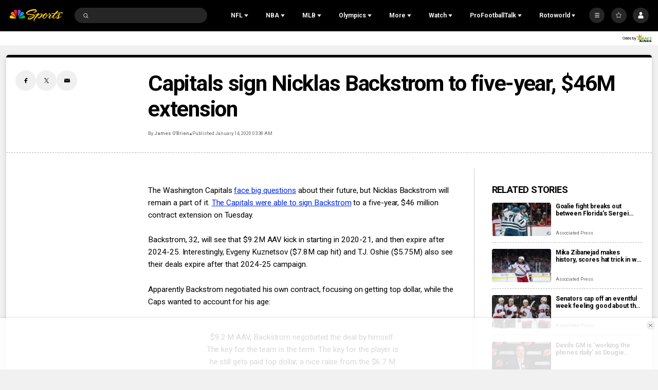

--- FILE ---
content_type: text/plain; charset=utf-8
request_url: https://widgets.media.sportradar.com/NBCUniversal/licensing
body_size: 10803
content:
U2FsdGVkX19CXi/c5Da4YX8AOhVPiet7ZfqiVwOFQZpxvqelHCXvVmlzW1K8JC5sZ5ch1m1pu+JzSKnzlgBIzsGuYIqbdfeSzcaGR19pfZmx2li+kHu/a/gnSfycjJBIevd/ETl8ZCgNVL4IvbUTTFhImoVAKZdIEpmnrLPURyruUC6JwGlUbmUUkZaqx4pflYq22EZMM9OzQkhgPflZBopl7wJf77O6MgVBBxhgAeykpoyHt+vI4uyEWrexfkCO+lMM6cyhm9lu88HUdoc5NeykkxgA5gt1JEY/0nEo9iSc+9UuzHu98vLVbV6iMeboVfZZg/sMHOSeogsydrZQmb6s2Vw3UOGsETog8Yf2AAB3jAHotrpk8o8rwS8d7kQ5Q7JoNJH4O0Qkin1dQyWKsLG/xrB4UwpKJtRqWG8pKkEmE5VhRhJQCfzXnpqmSO4/53XT9NNABzOs/xTbdwVKnWrkgi5B4hKOHeUY5XHBlaqZcWvv5/PlukM7XHY2B4QdvqexlsQLVK4I3cbSiOwA/u0kJ87Ax/182wicMDqqYb84b5rbvFDQXWDbKeriF5nRNMjxFohW6GzdA8/k3XlzCGGQ1d2WPMndHxbuTvchV2QTFw8SBLYdjiUkiY5+BLxlQ9zCP+uDx9NKZUSK/sxRwtiHb8Zek5uTv1t7dFN/LtRD3J12cRtHq+DhevU2AnNMFlLYtMnhQ87gux8bPS6ozuvdTPAagRLg5Lc0c3nvya2yJ/Mu1TthmfD1VdjQiC19lOoCf6/aO/LcZSnU8X9hzCAUjO2pe4JpSYquBlXOCUlCEH/[base64]/rneVgkAnuyjoG0phAgXVRVP1qI2SK9ZvMsUIM7YEc82kl0o/42KGc3MqqPbbHvsAjJ/eQLrEMfhIMqaLaZov0+7o4Tm79X2XprjS+6KGCHQVK+mMjW8H7pVtM3HijrJbJ/oOibIdPBiLBx4HSFomKsUqRqiWwJpgu5xOZT9L0hzyCiXtooXb7Pu1U9/vvrCmi/udyE4e3HTnAs/coAFn/Us+rLb/DDZ/hsKF8t3S//BtxMk0RQJHormNdP50+Or7ZniqP7pgjl3ezkC1zbiNWmUUodch8YyPulQChdi6HY4Q1o6I/xSepDFDYa7sPTUjhtu7lERpJRg7G7PoNJjGlqib4iICxOML02Zky94/HGyZ0CagtuROrlDvyBfxzG6dH6Re1CVNhbKa0fPWSw63k6kHOziOZFv8Dd5oagYPwwD7LQ8hedTeVXg0KMFMPyiZT+5fIwE0vbUwSe6jrY/RQvn47C0FuxI5dpTsnx2Yl38ufAtVkq29u/nxIVU22CfUZz/ilKT9Tqch+bQhnYg6vPxyLYfgJ4xdPotj9ZXCKx4RXWWTyPTYKHfLkALRNUE+3SyGEdVkRzjRzPfA/KwxrlI1j4ZGtAF8+rHTrqa6U1bCdzxebz8AfBARpUDbfujyxmx4xq11oYW+Qraby8uG6pyJYiZxtQbktb0ig1EdHn7WjQBr34Dc+3byUwqxqcgbFDWLHtUMinsVFCWKyPLte6yDOgxqkZvyvxqEWckZ2s7zWJzTNn8YaatzdBZHG/KtKATyMA771SSWTNq9nJYWywjbPv2IYOamQYenmLUqiMPGBgRTmnyIrOi9eThUtHhyQxZT83BA6FOCycGPW+EDYZ/JUSO3IMn2sK2w3GOT3QZI00DLCkcZYSa06aMjRsq5cAUXxe32vAcw0wNxU3RslA9OSHNz2TFp3Bn3VbYT0pOZirJPiti8sPX/Z7+tO0syvCd+g0R1tuyY1yQ4b4w5XXXhUERidr19zRXbm+6GmGk8FLYwi81oqyrdH208T3WcneDrBeJFvK5noLMdR42F0Bpf8l1b4eRClIs2XJj3ZoEMDyr9Fj7BPryvB9v4f2mOfdFP/[base64]/zgqIXnDyGrA0SUzTCQxWy94i96UTNngr/k9wDTV2qJ4k5pSrPBqxytPqAEjzRbrObOzmH0t1rhEFOgPWWgNmV+7xagkqwvkc1u8Gwxl8q50mgMj6Gu82oJSaXkG3TvIhbT8Mjpwq4XQNPmmir7CijTJldKN+3/ZVenGmrOs1LMkqpkes513+UFRmwsKGb2VYc8WlrmSWWGJeWfvqQmky+/qmja1uLLQ5X7QKXnETdI6EraPUTvkF3gFBGqzB7mejJx7AfM88rjZQJXUcm3QeqWUO5oPZesO20XCcniNLS2BQ7D7ergq6OElBSSmKb5PcvLlLq+zJ8m7aC8VNlkDIchhAQ84IAOQAwc8M582KYPI5WKkVXGVH+z+Bepkw6aPFp5XML++XSZ6QHwhAO2CDIDWNh8/nH3fbC+JpPuVsr1/HneH9BYETFOfOlVrJLut2u+bSFgNxOmin0Bbr5uTD9/mWTD7hAPMVQqjM5RQHfi+YAT8Yss5mJxnqMD8KKlfjflxf3f0MPigdUFAwkSU3um7CgSZZ+9QXZJtcsgaDmKkh89yn1Rs1Fti/[base64]/qFVkwrldol9l4MWQ5fvkuUeOddkK3dvyMUb9RcC8a6MyAptYj0FPQ8fQ0EZXrRiMPuAJpeFNDugGrm6n6E/GZWa3hcR3yeGtUaCI0D8rhkSIDQsydcANYYocSuxAx7BTL1zP/NKW06H0VWa7a+VbzkFY6WAAnywgW8RH02iaXlsDGbYdakCfcrSu2r4iaNCCvUKRZt7cMaBSKLBd7urCQXulr28jVb0u3oTw2dAgKOWvdfjnwylL5VXfVbXnraDRtY0CbWNfwSCq4BuFGSksWA0O8Aw8mc5jI7Z4vjxfVSTe/9vItK8EemPSUovkSOo+ovG3kzZHoeM2vxeMvqHv2Ofib+PrSqgUobN6JCyNQH75P/+O0TygpUEqzPo02NAzPf8uszQ7CiyT5sc7tQJ5+1lvDNe4nQTnEj2/Ct7vPT0wobH05AVldHHDIkawmgaZIB4JFu+bBun06sv1OQ9ZF0Lfcc11EFjmd5/JxYm1jMn0wJ8KJuJvsrRLoXRW6q/VO3fT7YtsqzzeV9ZAEp/tO6fnAtctesxSijpXbNkxesBRm5vWJTS30heU66KSHGbbgnNp051munoPVGyI03z/JzO7RJXcv4CQwOa7M0bOvjbDmurjPCeT6qoUW1lW1w5SN/+krcFADoRdvFpJ6jmPnFmE1jOM5CvRH4jg7j9eE/q9mGxpkTV4zBFb1bcdeKRdVePHzMkF+nqoOTPTHgG5WUy66cVnXvYkQgWjxBJnk6E+TVV+EtBLaEPPGCSs8vYbY3hZ2Cn5s1Iicn1xpf3D+u13ec15ZHKP01Z7PbvRlTVKY+cS2l2DLrK82fAu3V5QUaBnXRWqfQzCJ/OrmZJLS8Z7i/LlRTi8tGNix1LUpLC5mNOm6JdCvcoAMNzBK5se1u/z12KOfhO38PXPOkZblpD22E5QTOD5R8lMgEfFssget5nhbV3a1yYtwSCkB1/NlkFNHxs3wjcM7buOCL1VSk/hPdFZ3b1w3UxubpRqTvawM0jUM/vR10BbNAfzIt12WHMFWfmdQJYYRhLdQ/Fq1WEiPQrd+GXtsxcm139l8W1mwqBO4vgit2d5tO/T4dS2iRYbTjOaedQMpWesHaWDxqgMvXN11CCwnBJuEZxZLtiyHM6xHDUN7DtWlJCWvvZfGRkYQbKAbgSF/GG9vqy10DJ6jAVWr3uBnT2TLTUlwemRRvYplUyac2C0chdlTUrTUWw3MwXwsXpvU3Cr/Rzq/qBIUpptNpnD1aieMK9eqk9M9nH0EUvulR61loxoLhZJNek3KhuhzmakjPicZNc3PuoJDHcbW5u91/mippHT9yKD6gZbNdjQMKbCvWY7rOJ1o6RW4h7aG1gCz9ezvrzFQOFRQvufBpciwu51uoHbHZex1t4u+mBiO54svu+MKrNXRiqpD23V4y5E3tIBGz7vKRW+MBSS2iGJ4Oj3gPtMpPO6BDG9/cdm/2VhSlAwLDXI5H1ot4mt7hQOPtGPKu14b7hVqYNtpDV0+60GXanRFNvjagcl3SndUCqIbVfAuqc1G3xWaktLgEBkOvXOPmjM/XqFsQvVwGQDpf4H7b7usp36Sgj4qA5wOZn06jkEEV/ZIBgZ1pIkSMeGPJOUxMhs9tdzHbqvBp4AAuumSJvkEdiXSy3sQY/07c4epi4HnLF2YbT7y6xgTZfbdxv37mvncNbIEPRV3qfq38bDiNkmJywMXWmk4P0bFHMJpLs87sMDtOcL6yzEU1Vc0BYlarah0/5uDzRHqEep90ghrLC7a285prATINRBMPzQu0Qmm0EhAlPxnQG+rcnFXfRJx0/i3j6n+3urJbeE3YQGVIFVcbE6FaQJO56ssB9qxM1v4iHRyPtj0o3EJ3D2e7kv4IXvjPhMpGmTomeEbqvkFrVTd+qtTHzi9mP3t3dJy41x35JzrpX77F8+4xdIxWPZibjy3vVOuBCcb43t8HB/jC437Zx9mwsHD6E6OcCS45AqMPWnQP5+ftlsJB++dj5Cg8oTqKePbky0kyTkg9Qz4d4GOLOI/9xSfRUd+WZkLOJ7PKgqsU5NT5IOhoYF1uZWwjECJEYDPOGz/HpQsNv/tn0YQtKp9hJ8VoqO5vKjbhtExgruLf9X8vE9Ga95nWCjynkO137wCGZvlPa0lZKqBnKIh4vz3GM8/rgMAmvx9dUa9o1OzoC1rGwFs++RyPRzNdz9brmdqRlQpDPagUs82dQaHq7LdGQQ8QdjqwZq7TGV4EP1X00ciXT5zFsXGZf/zDSxiu8IjnTkpKgviqFo/kqR9zSqowL35jwfRO2nQgACbbwqiIGiRElivkEutvi8JoXdgEdAbs/Thmw0x26Iu5n/p9qI+CpDHtn3LvoGwOFNrQSxdhSWabam+GBRonghp0gqYlnRBhpiRvF3MzsBrSkV/XImZ8c67iBbAEasgDK14viWnXukzQiynptoz5TFcE1hwPhCFybxDu5YWY4IaSZdgTWHaIH8STq9leAyYaCfymLYEDUnBE97Op/qLH/wfm/4OeAnPrd4W6lDMv0W06tC7ua/U8TBn14Tnp1U60I4j3e1FuHUwOMea7DSR2LJfDD2QJW3s95oYDbHyJ233rAjXfx1+cfUktgg9ItnZtLyMDx5xmQAZ6YjHtwDC4Pg+z14PLlLXK0ay3tXpPlCif+DLO/C7mXc86nei/ejqwUX5qbVNK3XWtv64hVrVUi/pbFZjkP1WNesUlDfAU0XwrO/XS6rFE4mgqDkND3r5tAXWLLwXT4S11Q+i80vxxCP9J3xAgDxGwl2q7rIDDZNodtDrVbsQvnmX4sypiNrmRvOGI2QaDzo0YKKnAi1xmIXm4NXRr2jxcrB7w/iMe/jzbmYyvDBLZgvsPUEbib8/[base64]/DrZKqmJixKydTE3O/wZRnhrM0ikZB8KWOqKRTfk6vqpYK1sHQls6v2LQUZ9mNWd/WZDyvyk09wWWY+nZCzR7SS66dLE+dFN3Bdb4UE6STCE+hA5bN960RF3fJ5+qc/MuWTwH4Dnd9oJ+aTxbYRkf0/FHQuv6GCYq2eryxVpud6iY4ftH0LMRM7qoYMumWef6aXSfdZcKAWfsflQ0etZMlk808spz7Ub09XWxPG99YR2kLZJlqitY7Jn1zRmwBsFElQFP1Msk5NN1GFLG/lk98AtA2/ME1vSy6YOzWy5Y1O2uPfjpSVu+a8L+CucboIlr3WL6x+JHejskQf+74Ki1ACoWRNqXOMxy2coftOB6yan9zh2FVliEjit6xadTbbSmW4uDQP5a+okLzWlvWssJ0Ynt+foAX6m9ep6Mf61Tw+vQR9SxX7fjQ4htEot/nA3LlQwJqInH+lRNwpKYTmYhp6M4DwiS94wev7w770OBrnkVliffYHDsaBmo2F/Kiv58dH1YNsQE3JPYUbE1tyV0icW1dHLlkfW3RBUJn6nof2fEeeZ86fuPtU1/gFyweyAbnn40UAPeajip/bDJOHdr2wui2bZry2nbT5HpfaXO3996hBerZqIpdxHyzg6h8FmeqF3eOIKT1jInXMhVuvwgQgqd9iC7SU2HaqEA1zIEwfvsRRxUZpCZMsYVgpALQ1xX94mSggsPEL9/HOga2iQJrxDhJjf8KHtX25ElbYQoGO8aVu+md02oGiYIGkaE63cXqSSTn26M1ZjEE2RJTd96qMBvt1acV3ZY/tn1UUVYqcJRLzHlEQ1MLo9u5lqlTfQ3tn9go9qI2ukReAgmQoDP3l17XiHZ05012/+ZMJAmLPqvlHbe6oTEsxStKfgcpKxq00zW5zOgkwpbIX0lS6a6j3HnwQPL1ClblIK2pD9fVrexOhYdzwd1S2IjLpq4dM3cG+7tZusj4V0B7YnfHyr+n5A+jq9GycGNWa3tLfBnyD+DOt/RATKn9xQrusoDy6SmMXiNLr5fmgUBrWfBmPGB/QqPTwZKMpDqoRWSwCqV082kkLpHgWzqbwgwiyyi6Nsox2bE+Plv6Dm8HY/Yk6+d1PtZn/ZOzVO2JKaWKVDF5kVSyvth4zcYRuEt3yGJsj8p+NochuhOtK/huOKirAaJ2gauR4lBFjCw0Azf0xJUkyfbOlYq0UwNPrstMwUfxtYg+g6Slg8AeW+t0K8Sr0ClGiE3VFt6GmBXLXb69JOpTa8zega8jvp0zFtkpnyfJ3c18EZDd71yX8nGci6/DynWpYbbRXGZAeBrHTTvPEC3JlSpBXImgpdEMStI9ZnlVMDcZLsT7RTdV+plJrujEyknCaQaBiTBaOjmknXnOK1o2kaY9+mY7Mp3CvAjhUg5/YSbZX3RukFHB0xLL+gFP35N6K5jmGiGzBbenEIyT3Nux5urtVEPlEV2HIjRbrPRzVCOu4hesO+DwU8coRnObto9RJWinLlIL5s+my9diP/7CMfVGOKZghjdiTQzPOnJKENMi2SHZQ0QG4WZvWs6risY9gEEi20MD601HgBjTOClGq++OZaZd5shM5vxN71urBcZX9mcB26JnkLTRu48V5PU098mkXitLAxFciGptIS5a48LP0Nv3wAGnhmvyd1RITVzYanITSX/6c7R6df/Pwzste408ksXZs9A1yYvdvjIJXi5TK2LbTw8oPHZ3xtBaqIzfTYb5X4n0a+Pdksp4QYYRdaQxh3NPv3rDIGI7mbvoaNaSpoEP5OZlLLvtn8WQtHW7Xq5MWPt/4Q3EWw5lXERHIhUdtCODbNbffMpm5QO+0KR+kOtCEt5fQrokfkfQtP+XgNgkR6TEV72G/SihSaZU9GQYMq0sSPkLJ1XyoF8Fpdvz/d/+w/JNZX8V7PsHUZpEBqP1dIdOEySTl6uyc4NOLrQgJDmdDNIfb4iucw4sBMiEHJTp6O/B6/kqEW6G5954hn+4joIvvmGnCC6Ug+80TG1JOytove9ffGgHh4gsgRTCK6sFCVpPU1/oOHRZaKadaL3fB+BVgT9pNqt9/[base64]/p0oPxChVEDN9Yi/qhI4/X9osupOzaNxcybbdzWOfLnI/uCPWON0k86EoUhfF1uiSFckgK3LVmkL64tkSeLOqhkpPSrsoimB5nL9+WiwCVP+4/CTDQVLe3rx/C23m3qAmby5WflDC7J+CAPx2urx6RkD9yYfkc/+Uzh2FsWzX2o+wVN7OGWN4pdA+iFH8+Bro/636GylkioKfBymCIDEmKTA1F2zmLy/wJE/tlE2nZ+oEGUg7tbTNmxPccYCArVM2YupbSFMMvCr4/EKJ0l5Muj/6na1ql3a32ZeDu0hikJcEJng4WIVQrrijuQ8Hb5gAGGuN1cGdBr5/OFISHJQugrA8wKIOxIqpxbZEUhbIwp8gbj1JXsFnwg7XMKBl9FNBXNOfvQhTZzvZNMnufeJG01q8agxvBjLzIFdcwAI6DyP/t6sUZoYee+I/6g16FS40cLpMtBQX5qBAMvwUy9HWLfgADOm1L2MJrxLudHzmtVkgoluYXF8F3XuaBqPy4SRdgl5EiM/S+mrkhJArAUCHxZBPFX3EzzSnNFTl+Wy3+L4+Jw8+ZWyWeY8trb5CbTtO5I8+vUGBZMramfsCES2Uq+VIyqc7gFn+mpTIDCgNyGt4kpMbBCfiSNf8ozxG0sJongmHf+/357+eYhLwea1ySC+AdrXojMOXoLrRTevDZxfqIgjTlRKwCuG8KP6uud1MPG7+bnwe8HjoKCZp2BXyLKwsu77OM4BUkopj6VKaKXV5lwgBQdXVYmSjeKLuK1QmFPhbu0tuyM5rhm3KH2ouVDEJZ6DQ+bS+KN6vK5sx+EHsOvRSj/lNqSi0QLQp9c1a6Ioe/eF1TZ7L3q0+wTYZTFasJ9QxM/vXPLkDzYIX7kxP0UgyBlRmGg1QqwSZJZPFLrJXKzLrD2SljhfFA+ZrHaXGFhI9qcnGbvwvwqI4XSgggvTlsxNcsN23ur0KoCwXcNg0z6FH/HqU0/ekw8OCGqzseedG5LrQf1LkgfecBR65S0MBl6NZfEjlMFnHbG+NpTDtLdLmhnzZXZ9Q6XJt6NruEsfv9i7REi9Nv8ZpRqsYnvViqGX8vffX68Tv0kN4p6F7rXQdXu7unxPmIOw5jtwDBqjXLuPUVt8Knoq+GSlD/wV/FnBMGLTQQiOzJPlP+fZEoIS4gWDudrIWquDUCip+8ecHiHHgBegwZA1kmTl4n8OkPivm4sw/uMS8RHIWuev4LS0X2tmgEvkM3HAMHmSdHnza8XzS/rutsdaDWRwrrgs2Z32SnxS9djRWw+vOfJO5e6oEqoEsawNZo3Hfh+T4UlvK4UMGZ0udIlavtChUNMMzMF/GY/PsCX+vmmmh5UkfQC1VGyVV+AsA7sbs6/Q8G1GTnDbUHXHuAhtG5SxWkq309kfKWZUTMASifaz3r9vIE1AOjyjnRMvOpadtZ4fi6AjKYsTK1uRhqAqoc8Ojeia6qJWj9tcXzW4/nHiLCicekgt/pMX35+oZDg4pLX/df2PLI1zg2Uw0gLl83H9dE0Lxs42CXmvmpW7Ojt/lZwtJLDK4ej0njLM5W9hPRG1nkPSamZ256KHfNQaNupCd3gwVN7yWk9msqxZaMk9UXE3sG6+9pn/RzS7rxraWoT0vqGenCQnI49jsq8ifproODShRIGJ83VQrpNXMiRuyJE3cLTE774UX+i/67/QvcrRcpI7jnRn73LI/QaeoRz9vazH36n7FbWPOwcXMZupTsyDit/oF1jwc+UbaHQ53cn9TnlSnSSJnGKWXHc34LoG+OYT8cZc7V6eJ39F+6zkebf239YwOGbNF9MZW1IS/kL9BDGzqCPNtFhg7qprIC0XPernUi4OYLCJclnUZ4on3QRW0IuHXkLFjBtTlitr+LTxBLyzvaskhmsCnqYTzFR4f6SJA7Fqn+UDyW7dx4GO+/6wajkp2C+GfTkZrbphMsSkfPlRAGoLHwcYriB4iI6eveqMtvgy7z63fj1Uvh2ELIOVCVkB9jKaaeiY1tbrdKuGdswfxUdsvWOb2K+ELR9nzyoNvOv01s8u5OhMee3qd77TTVfMG7i+S6L0br0FFh/4ds/Zj5R4sbcLlUEskTFzelnSP5wG4OhcGKI4S8QJLUk/dnc8c+3C7PSjc7TvGxG/mHc9Xb9KdgkJiP9FcsiNl53HLdbvlU+eOc6fLAgjtCeWcNnpwE5ZjPBK6p7QgrYBx9WG5s4/YG6UzC18MHOyxjz7ZfPPhvGHiCkM4EHR+etYoleVA/Gyo7aShl4P/73MPaJ2Qr8B2MM3wyMjDk0UhX5sCt99svj/FFPhtuuceXywpyDcSgMdcAVL7WUz0EhZLMdm5vYZppQotTCgP/dvPmo2ZD7/DrhQp8iNZAeHQLjSCUXk+yKIBQYsBsMSVhoVw2hOai/6MiyZJ4ImiuGSVUAl6f8mTnw9VsGy9rZFyeqxuMqGYUdz8K/MiL/gU97FdwGKdS3is5KoFgMQ1tx/a5VHS6tD4oEXAS5ULMs1Jtfu1lWJTD1Ls8xIXSIMCnMdiwfGl0M2z9IJrTTBoMnoLrPdBdwQofEq/3TvpWI3SZ7pfyT9CFxcTqMpxpp6Xl8m9RaVlClnLKtN4Q9oNICrWEjxwQctmFe0hi100up97we5rwvrzSlYAC5LQCL+TogwC8+garZPGnesZlgd0vnLEdbpzt2G9OUf+v4zugm2/oaTIhm/AeiygjFn384nAS/pIh2X9gfaSoliibOU5MzTsX0aCE2sNEFATrtXkTL8WN9ta5ByVsldIRGx6788ieqrQz/zJ5YhW/V24jHav/LzTc7ZxgK9tkWhHHpSipSetkRbbeBaG0syuiU8fJ9xa5XaeGukaZvEC29qoXc3rTBTKYXoERHy7OLAyj6wngjyqVchL1k2/XQbU/uW/9EA4FV1bFjkAasknrPK+Hi1CcFJKwq+ZkZwB0fmNsLC5Kk4lquqnE+TGuav0dd5vSPeka4/9CqfyoJDa2FYRKW8UQcC9YLlm8hO+rIxWIPeCwu+L62pGe5fcP2uiuI9UZkPRhVwr9j5tjxe8Pc4CD9cjNbgJx5uP5voiWj5Rjf06i9OucTLx3pJHXDy+o6S4cv6pbTnMrqJ1LefDRKIA73kV9heug/yWz0aCs5Vua59A2mRBlA7pbve9Dekjf2fHc/t8QVGyl2qlBo5u/ENR/L1PKtKoqVawGbY1WfisTeqEoZtrWm9faZAJapY/[base64]/OL0xy4yj9sJK3RWjhd0B6dWj1Em+rGMTMZyV8ueEEzvDRpLwn7JVH4Hw6cx8l/wd6vATDE0Mtr18LxvlTEuoU5dutrnJh/P03hGmSbVaTUuucPD2Cx7MS/3EZ6faSX4H7mcxQJMqqRkgF9h/raknDlGoPyvKyGbZLNjZB71Rvsw0v/GbgL0LiBWzo4AhwhYcczqVbDFoAmOcwjFIlWgGQvAE1fhO8hUkrFPCCML/zXHTltWF9jt/vH/H0mB0gnv1cL/Nu6TsEQtluRe3tSZ/ykHl8VEfzdbPGmaFTHNa6lAG8lKqyrTFzDGv9hMTTR1tpZwtbPKevs6ZuWBxiyx+AcA0fdoQ+joSzv6zceIdelKXvFwraJqtNJfBN17g3Tv0xvEZ/Pm6aKgydrqTK9opqcWqP1Xb3kyXjbnBoox5k1jbroMnhWGgPZOO4ulbpLB1nW1KRjJS4YlfDJcDdKyUCciaHDm63m/rasiiODQ4TFT5VOd6FStKYI0OntdfH3xP2Z89S8CfaPD8B0C6RyQFJhoWrZLteNJ8WTgha6TXPBPvCy9M1iS32BkmyqYeFkF2XjDrzUFcp5d+okkTv89fyOO6N0Ow2zO31YV5feAU3DItoZdS/+Ag3AvVZ25mkP4WwxtXhlK7EjzgXjzT73coEsBhEr/HKqztA8YhmrnG2qAK7aRUGx9I2b/42UrfPuhatVDMgV6wQu7bq6oF6lxSGWFgCnWlfUOqpIGlEUwfu1FpM6j42i6MNsssoUdnTG724dNkyHqIxwQ4aLCB4l+viX0lxwcrrFLr6b8tggnP6c9oiFBmvdjva9m7cZl7iacSD5B3N8s+Ydimc/gusx8E1++lqBhqO8Vd27dWJBE+IHHXDhvtYUIq15ZimdnaQQ+sD/4aiNs/r8vjuZDRwhOFLUrj2WJyhzGFCKP4xjdBbRjv2cHyR7+35DcOpUarWqgG/KcrzXRzTrLUO6JVE9GK2OZ1hwKMT0yLGfaEnuaar72H/S+KwKephCcX84xAWuqsahVDqUjeJgBEOYyiiNjtfLMmgCkwm8AKc8brXfXB4MG6dYKEguWOGzViiDE3VH7d5RCsG3hceqav+Jif/[base64]/W19c9LZ0IVDR2psGQK9Gf/wjRIGUXWNlyavblC+L7aIT4GOuGYQDytHTnqXIH+7bgY3pihCg/dCLie3r7/IBoydTuYafjIsd681KTKhj1/xVOSkHnFE2hC2Jroh/4dpL7a1V8AH+VTTHR+ZHfbbnjNTRoN6Ewfm6AoajQ3K8B7suqfm5d/r7Vy2T3ntg2KYfBgsqOQlVOIO1Oq9nYqvGCmkaOUI6fPRwG46VUV0/9nudJ+6d/QJ8DD47v2bPI5wmZJ4FE5Rx0qNLiEz8nhQUivbrJYIXFKu2qoDtWRJQhQ3m9utClvvCKc93UxsnExWrMyCTmW0ya7BYk1p4LFpXf//28j/IITc6R5Rs2NnEZyhf6Az54aaWiFU5J7ouCqBUwx3vpGf0Az9J54ZQeKIafC76NQMgFWxOHCSoT2umHSWelynvkEh0q1PAxuBvy/7B7pvculq7mc6MoFSqWwZWeNUU7Zw1MmPqjsQwDJCKRkG3Hose9q7JJTifYt66VAUzb0nWilw/gtJUTiIVDhvuVueK504RfqZDMCSPfNOqhOOTi0MBRjuaykH+PJRrDmwMYtfA6OboS+uq402AzSQ1FYuPsqljGH7z9EMqAFXyzpTPJLiIfTKr0XJMtLxEM1HcKDxo8GJiuViHjGuHcHY8T+rjSXCTJEI5e9B3hNbDOSkENQQpAim6efZcei/jK5HCKyx5OxOD889xrWvDVZLpoF7ZQe+inNqsri81TOoRRCasWiGczHjG1f3vjYb9W2vXVG5obD0MKHqkI11vP9W+aggHRZu9T+YAGeRXsK0LlddbXv10DyiP28QvQ1jgPaI0mlzZ0X5b2P8MKYVMwNJCWjXMKcVe/mxxQQ68969nudAoKgi1IOUiZviVsjNPM+1vItc5jUC/JhicufWluEf1Rqx7UP5sfBvSCkre6QykhbilKkQDEhcb+bfEh2U2OZO/36Ww2/necpglnvpjs+B+hOi0=